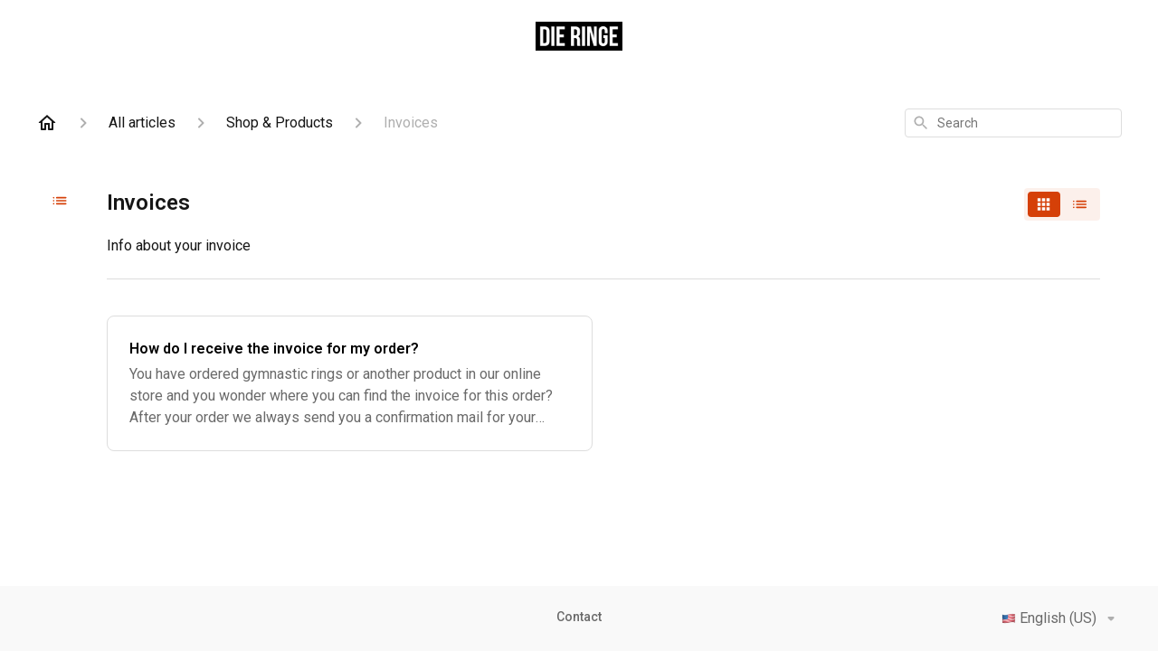

--- FILE ---
content_type: text/javascript
request_url: https://assets.gorgias.help/f7ca49102f54c2707f62d44cd03b10a6b277f7b7/_next/static/chunks/pages/contact-0992585527c69bea.js
body_size: 359
content:
(self.webpackChunk_N_E=self.webpackChunk_N_E||[]).push([[9335],{12172:function(e,t,n){"use strict";n.r(t),n.d(t,{__N_SSP:function(){return P},default:function(){return E}});var r=n(95235),o=n(82269);n(2784);var c=n(76985),i=n(92412),a=n(88648),s=n(64595),u=n(97618),l=n(72233),d=n(83096),p=n(48303),b=n(21061),O=n(52903),f=["helpCenter","subjectLines","contactFormUid","metas","isOrderManagementEnabled","flows"];function j(e,t){var n=Object.keys(e);if(Object.getOwnPropertySymbols){var r=Object.getOwnPropertySymbols(e);t&&(r=r.filter(function(t){return Object.getOwnPropertyDescriptor(e,t).enumerable})),n.push.apply(n,r)}return n}function m(e){for(var t=1;t<arguments.length;t++){var n=null!=arguments[t]?arguments[t]:{};t%2?j(Object(n),!0).forEach(function(t){(0,r.Z)(e,t,n[t])}):Object.getOwnPropertyDescriptors?Object.defineProperties(e,Object.getOwnPropertyDescriptors(n)):j(Object(n)).forEach(function(t){Object.defineProperty(e,t,Object.getOwnPropertyDescriptor(n,t))})}return e}var g=function(e){var t,n=e.helpCenter,r=e.subjectLines,j=e.contactFormUid,g=e.metas,h=e.isOrderManagementEnabled,v=e.flows,w=(0,o.Z)(e,f),y=(0,i.$G)().t,P=(0,a.Z)(),E=(0,u.A)(),_=E.isEmbedded,Z=E.isEmbeddedVersionRequested;return(0,O.BX)(s.ZP,{helpCenter:n,children:[(0,O.tZ)(l.Z,m({title:y("contactPageMetaTitle"),description:null!==(t=g.description)&&void 0!==t?t:y("contactPageMetaDescription",{helpCenterName:n.name})},g)),(0,O.BX)(d.Z,m(m({},w),{},{onChangeActiveLocale:P,hideContactLinkInFooter:!0,children:[(0,O.tZ)(p.ZP,m(m({},w),{},{isSearchActivated:!1,levels:[{title:y("contactUs")}]})),(0,O.tZ)(b.t,{flows:v,contactFormUid:j,isEmbedded:_||Z,subjectLines:r,isOrderManagementEnabled:h,sspConfiguration:w.sspConfiguration,formDisplayMode:c.O.SHOW_IMMEDIATELY})]}))]})},h=n(72275),v=["contactForm","isOrderManagementEnabled"];function w(e,t){var n=Object.keys(e);if(Object.getOwnPropertySymbols){var r=Object.getOwnPropertySymbols(e);t&&(r=r.filter(function(t){return Object.getOwnPropertyDescriptor(e,t).enumerable})),n.push.apply(n,r)}return n}function y(e){for(var t=1;t<arguments.length;t++){var n=null!=arguments[t]?arguments[t]:{};t%2?w(Object(n),!0).forEach(function(t){(0,r.Z)(e,t,n[t])}):Object.getOwnPropertyDescriptors?Object.defineProperties(e,Object.getOwnPropertyDescriptors(n)):w(Object(n)).forEach(function(t){Object.defineProperty(e,t,Object.getOwnPropertyDescriptor(n,t))})}return e}var P=!0,E=(0,h.G)(function(e){var t,n,r,c=e.contactForm,i=e.isOrderManagementEnabled,a=(0,o.Z)(e,v),s={allowOther:null===(t=null===(n=c.subject_lines)||void 0===n?void 0:n.allow_other)||void 0===t||t,options:(null===(r=c.subject_lines)||void 0===r?void 0:r.options)||[]};return(0,O.tZ)(g,y(y({},a),{},{contactFormUid:c.uid,subjectLines:s,isOrderManagementEnabled:i}))})},54813:function(e,t,n){(window.__NEXT_P=window.__NEXT_P||[]).push(["/contact",function(){return n(12172)}])}},function(e){e.O(0,[1903,7317,4096,9118,2275,8897,8303,6946,6437,9148,7002,1086,2888,9774,179],function(){return e(e.s=54813)}),_N_E=e.O()}]);